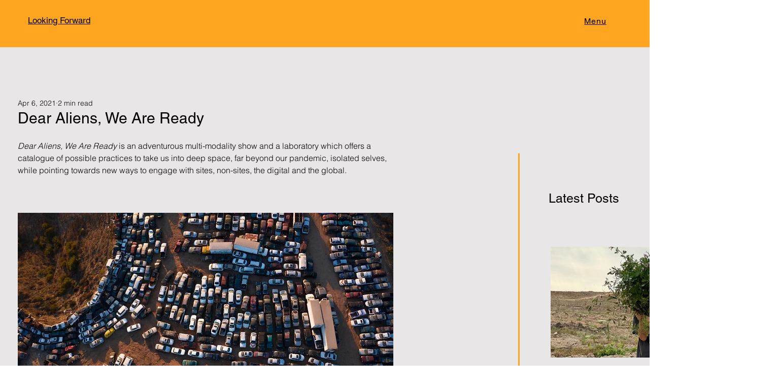

--- FILE ---
content_type: text/css; charset=utf-8
request_url: https://www.lookingforward.online/_serverless/pro-gallery-css-v4-server/layoutCss?ver=2&id=12xv460098-not-scoped&items=3589_1280_852%7C3609_1500_1000%7C3521_1200_803%7C3556_2500_1667&container=2012.5625_740_738_720&options=gallerySizeType:px%7CenableInfiniteScroll:true%7CtitlePlacement:SHOW_ON_HOVER%7CgridStyle:1%7CimageMargin:15%7CgalleryLayout:2%7CisVertical:true%7CnumberOfImagesPerRow:2%7CgallerySizePx:300%7CcubeRatio:1.3333333333333333%7CcubeType:fill%7CgalleryThumbnailsAlignment:none
body_size: -179
content:
#pro-gallery-12xv460098-not-scoped [data-hook="item-container"][data-idx="0"].gallery-item-container{opacity: 1 !important;display: block !important;transition: opacity .2s ease !important;top: 0px !important;left: 0px !important;right: auto !important;height: 272px !important;width: 363px !important;} #pro-gallery-12xv460098-not-scoped [data-hook="item-container"][data-idx="0"] .gallery-item-common-info-outer{height: 100% !important;} #pro-gallery-12xv460098-not-scoped [data-hook="item-container"][data-idx="0"] .gallery-item-common-info{height: 100% !important;width: 100% !important;} #pro-gallery-12xv460098-not-scoped [data-hook="item-container"][data-idx="0"] .gallery-item-wrapper{width: 363px !important;height: 272px !important;margin: 0 !important;} #pro-gallery-12xv460098-not-scoped [data-hook="item-container"][data-idx="0"] .gallery-item-content{width: 363px !important;height: 272px !important;margin: 0px 0px !important;opacity: 1 !important;} #pro-gallery-12xv460098-not-scoped [data-hook="item-container"][data-idx="0"] .gallery-item-hover{width: 363px !important;height: 272px !important;opacity: 1 !important;} #pro-gallery-12xv460098-not-scoped [data-hook="item-container"][data-idx="0"] .item-hover-flex-container{width: 363px !important;height: 272px !important;margin: 0px 0px !important;opacity: 1 !important;} #pro-gallery-12xv460098-not-scoped [data-hook="item-container"][data-idx="0"] .gallery-item-wrapper img{width: 100% !important;height: 100% !important;opacity: 1 !important;} #pro-gallery-12xv460098-not-scoped [data-hook="item-container"][data-idx="1"].gallery-item-container{opacity: 1 !important;display: block !important;transition: opacity .2s ease !important;top: 0px !important;left: 378px !important;right: auto !important;height: 272px !important;width: 362px !important;} #pro-gallery-12xv460098-not-scoped [data-hook="item-container"][data-idx="1"] .gallery-item-common-info-outer{height: 100% !important;} #pro-gallery-12xv460098-not-scoped [data-hook="item-container"][data-idx="1"] .gallery-item-common-info{height: 100% !important;width: 100% !important;} #pro-gallery-12xv460098-not-scoped [data-hook="item-container"][data-idx="1"] .gallery-item-wrapper{width: 362px !important;height: 272px !important;margin: 0 !important;} #pro-gallery-12xv460098-not-scoped [data-hook="item-container"][data-idx="1"] .gallery-item-content{width: 362px !important;height: 272px !important;margin: 0px 0px !important;opacity: 1 !important;} #pro-gallery-12xv460098-not-scoped [data-hook="item-container"][data-idx="1"] .gallery-item-hover{width: 362px !important;height: 272px !important;opacity: 1 !important;} #pro-gallery-12xv460098-not-scoped [data-hook="item-container"][data-idx="1"] .item-hover-flex-container{width: 362px !important;height: 272px !important;margin: 0px 0px !important;opacity: 1 !important;} #pro-gallery-12xv460098-not-scoped [data-hook="item-container"][data-idx="1"] .gallery-item-wrapper img{width: 100% !important;height: 100% !important;opacity: 1 !important;} #pro-gallery-12xv460098-not-scoped [data-hook="item-container"][data-idx="2"].gallery-item-container{opacity: 1 !important;display: block !important;transition: opacity .2s ease !important;top: 287px !important;left: 0px !important;right: auto !important;height: 272px !important;width: 363px !important;} #pro-gallery-12xv460098-not-scoped [data-hook="item-container"][data-idx="2"] .gallery-item-common-info-outer{height: 100% !important;} #pro-gallery-12xv460098-not-scoped [data-hook="item-container"][data-idx="2"] .gallery-item-common-info{height: 100% !important;width: 100% !important;} #pro-gallery-12xv460098-not-scoped [data-hook="item-container"][data-idx="2"] .gallery-item-wrapper{width: 363px !important;height: 272px !important;margin: 0 !important;} #pro-gallery-12xv460098-not-scoped [data-hook="item-container"][data-idx="2"] .gallery-item-content{width: 363px !important;height: 272px !important;margin: 0px 0px !important;opacity: 1 !important;} #pro-gallery-12xv460098-not-scoped [data-hook="item-container"][data-idx="2"] .gallery-item-hover{width: 363px !important;height: 272px !important;opacity: 1 !important;} #pro-gallery-12xv460098-not-scoped [data-hook="item-container"][data-idx="2"] .item-hover-flex-container{width: 363px !important;height: 272px !important;margin: 0px 0px !important;opacity: 1 !important;} #pro-gallery-12xv460098-not-scoped [data-hook="item-container"][data-idx="2"] .gallery-item-wrapper img{width: 100% !important;height: 100% !important;opacity: 1 !important;} #pro-gallery-12xv460098-not-scoped [data-hook="item-container"][data-idx="3"]{display: none !important;} #pro-gallery-12xv460098-not-scoped .pro-gallery-prerender{height:558px !important;}#pro-gallery-12xv460098-not-scoped {height:558px !important; width:740px !important;}#pro-gallery-12xv460098-not-scoped .pro-gallery-margin-container {height:558px !important;}#pro-gallery-12xv460098-not-scoped .pro-gallery {height:558px !important; width:740px !important;}#pro-gallery-12xv460098-not-scoped .pro-gallery-parent-container {height:558px !important; width:755px !important;}